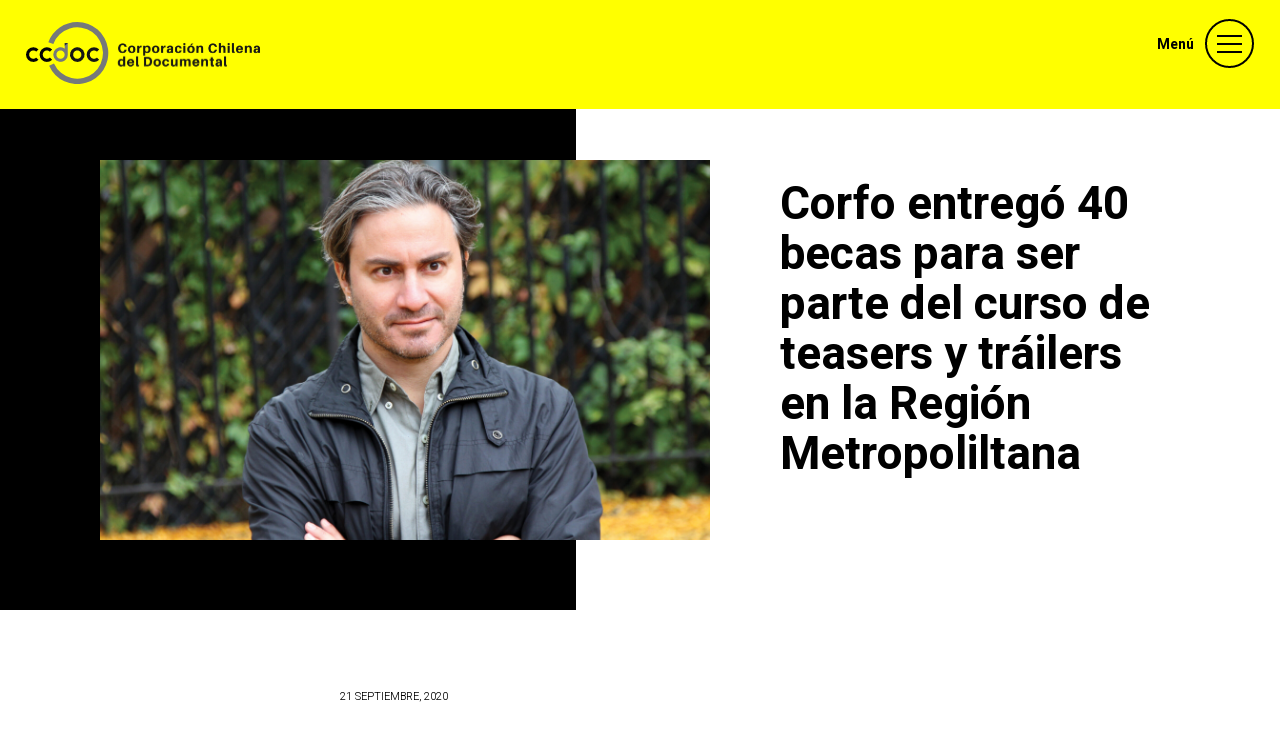

--- FILE ---
content_type: text/html; charset=UTF-8
request_url: https://ccdoc.cl/corfo-ofrece-40-becas-para-ser-parte-del-curso-de-teasers-y-trailers-en-la-region-metropolitana/
body_size: 13969
content:
<!DOCTYPE html>
<html lang="es">
<head> <script type="text/javascript">if(!gform){document.addEventListener("gform_main_scripts_loaded",function(){gform.scriptsLoaded=!0}),window.addEventListener("DOMContentLoaded",function(){gform.domLoaded=!0});var gform={domLoaded:!1,scriptsLoaded:!1,initializeOnLoaded:function(o){gform.domLoaded&&gform.scriptsLoaded?o():!gform.domLoaded&&gform.scriptsLoaded?window.addEventListener("DOMContentLoaded",o):document.addEventListener("gform_main_scripts_loaded",o)},hooks:{action:{},filter:{}},addAction:function(o,n,r,t){gform.addHook("action",o,n,r,t)},addFilter:function(o,n,r,t){gform.addHook("filter",o,n,r,t)},doAction:function(o){gform.doHook("action",o,arguments)},applyFilters:function(o){return gform.doHook("filter",o,arguments)},removeAction:function(o,n){gform.removeHook("action",o,n)},removeFilter:function(o,n,r){gform.removeHook("filter",o,n,r)},addHook:function(o,n,r,t,i){null==gform.hooks[o][n]&&(gform.hooks[o][n]=[]);var e=gform.hooks[o][n];null==i&&(i=n+"_"+e.length),null==t&&(t=10),gform.hooks[o][n].push({tag:i,callable:r,priority:t})},doHook:function(o,n,r){if(r=Array.prototype.slice.call(r,1),null!=gform.hooks[o][n]){var t,i=gform.hooks[o][n];i.sort(function(o,n){return o.priority-n.priority});for(var e=0;e<i.length;e++)"function"!=typeof(t=i[e].callable)&&(t=window[t]),"action"==o?t.apply(null,r):r[0]=t.apply(null,r)}if("filter"==o)return r[0]},removeHook:function(o,n,r,t){if(null!=gform.hooks[o][n])for(var i=gform.hooks[o][n],e=i.length-1;0<=e;e--)null!=t&&t!=i[e].tag||null!=r&&r!=i[e].priority||i.splice(e,1)}}}</script>
	<!-- extras -->
	<meta charset="UTF-8">
	<meta http-equiv="X-UA-Compatible" content="IE=edge,chrome=1">
	<meta name="keywords" content="ChileDoc, chile, documentales, festivales, cine, video, documental, santiago, chilenos, documentales chilenos, artistas" />
    <meta name="description" content="Corporación Chilena del Documental, dedicada a la promoción del documental chileno dentro y fuera del país." />
    <meta name="robots" content="index,follow,archive" />
    <link rel="profile" href="http://gmpg.org/xfn/11" />
    <link rel="shortcut icon" href="https://ccdoc.cl/web/wp-content/themes/ccdoc/images/favicon.ico" />
    <meta http-equiv="Cache-Control" content="no-cache, mustrevalidate"/>
	<meta http-equiv="Pragma" content="no-cache"/>
			<meta name="viewport" content="width=device-width, initial-scale=1, user-scalable=no"/>

	
	<title>CCDoc &raquo; Corfo entregó 40 becas para ser parte del curso de teasers y tráilers en la Región Metropoliltana</title>

	<!-- css -->
	<link rel="stylesheet" type="text/css" media="all" href="https://ccdoc.cl/web/wp-content/themes/ccdoc/style.css?ver=1769472933" />
	<link href="https://fonts.googleapis.com/css2?family=Heebo:wght@300;400;700;900&display=swap" rel="stylesheet">

	<!-- script -->
	<script src="https://code.jquery.com/jquery-2.2.0.min.js"></script>
	<script src="https://ccdoc.cl/web/wp-content/themes/ccdoc/js/menu.js"></script>
	<script src="https://ccdoc.cl/web/wp-content/themes/ccdoc/js/filtro.js"></script>
	<script src="https://ccdoc.cl/web/wp-content/themes/ccdoc/js/mobile.js"></script>


	<!-- Global site tag (gtag.js) - Google Analytics -->
	<script async src="https://www.googletagmanager.com/gtag/js?id=UA-61722870-40"></script>
	<script>
	  window.dataLayer = window.dataLayer || [];
	  function gtag(){dataLayer.push(arguments);}
	  gtag('js', new Date());

	  gtag('config', 'UA-61722870-40');
	</script>

	<!-- Google tag (gtag.js) -->
	<script async src="https://www.googletagmanager.com/gtag/js?id=G-DFL1SG6XPN"></script>
	<script>
	  window.dataLayer = window.dataLayer || [];
	  function gtag(){dataLayer.push(arguments);}
	  gtag('js', new Date());

	  gtag('config', 'G-DFL1SG6XPN');
	</script>

	<meta name='robots' content='max-image-preview:large' />
<link rel='dns-prefetch' href='//s.w.org' />
<link rel="alternate" type="application/rss+xml" title="CCDoc &raquo; Comentario Corfo entregó 40 becas para ser parte del curso de teasers y tráilers en la Región Metropoliltana del feed" href="https://ccdoc.cl/corfo-ofrece-40-becas-para-ser-parte-del-curso-de-teasers-y-trailers-en-la-region-metropolitana/feed/" />
<link rel='stylesheet' id='wp-block-library-css'  href='https://ccdoc.cl/web/wp-includes/css/dist/block-library/style.min.css?ver=5.7.2' type='text/css' media='all' />
<link rel="https://api.w.org/" href="https://ccdoc.cl/wp-json/" /><link rel="alternate" type="application/json" href="https://ccdoc.cl/wp-json/wp/v2/posts/25345" /><link rel="EditURI" type="application/rsd+xml" title="RSD" href="https://ccdoc.cl/web/xmlrpc.php?rsd" />
<link rel="wlwmanifest" type="application/wlwmanifest+xml" href="https://ccdoc.cl/web/wp-includes/wlwmanifest.xml" /> 
<meta name="generator" content="WordPress 5.7.2" />
<link rel="canonical" href="https://ccdoc.cl/corfo-ofrece-40-becas-para-ser-parte-del-curso-de-teasers-y-trailers-en-la-region-metropolitana/" />
<link rel='shortlink' href='https://ccdoc.cl/?p=25345' />
<link rel="alternate" type="application/json+oembed" href="https://ccdoc.cl/wp-json/oembed/1.0/embed?url=https%3A%2F%2Fccdoc.cl%2Fcorfo-ofrece-40-becas-para-ser-parte-del-curso-de-teasers-y-trailers-en-la-region-metropolitana%2F" />
<link rel="alternate" type="text/xml+oembed" href="https://ccdoc.cl/wp-json/oembed/1.0/embed?url=https%3A%2F%2Fccdoc.cl%2Fcorfo-ofrece-40-becas-para-ser-parte-del-curso-de-teasers-y-trailers-en-la-region-metropolitana%2F&#038;format=xml" />

</head>
<body class="post-template-default single single-post postid-25345 single-format-standard">
<!-- menu full -->
<div id="myNav" class="overlay">
	<div id="nav">
		<div id="logo">
			<a href="https://ccdoc.cl">
				<img src="https://ccdoc.cl/web/wp-content/themes/ccdoc/images/logo.svg">
			</a>
		</div>
		<div id="menu">
			<h3 class="close_menu"><a href="javascript:void(0)" onclick="closeNav()">Menú</a></h3>
		</div>
	</div>
	<div class="wrap">
		<ul class="nav_up">
			<li class="page_item page-item-96 current_page_parent"><a href="https://ccdoc.cl/noticias/">Noticias</a></li>
			<li><a href="http://www.chiledoc.cl" target="_blank">Chiledoc</a></li>
			<li><a href="http://www.miradoc.cl" target="_blank">Miradoc</a></li>
			<li><a href="https://www.chileconecta.cl" target="_blank">Conecta</a></li>
			<li class="page_item page-item-92"><a href="https://ccdoc.cl/documentos/">Documentos</a></li>
<li class="page_item page-item-94"><a href="https://ccdoc.cl/videos/">Videos</a></li>
		</ul>
		<ul class="nav_up">
			<li class="page_item page-item-80"><a href="https://ccdoc.cl/quienes-somos/">Quiénes Somos</a></li>
<li class="page_item page-item-84"><a href="https://ccdoc.cl/lineas-de-accion/">Líneas de acción</a></li>
<li class="page_item page-item-86"><a href="https://ccdoc.cl/nuestras-iniciativas/">Nuestras iniciativas</a></li>
<li class="page_item page-item-26083"><a href="https://ccdoc.cl/transparencia/">Transparencia</a></li>
		</ul>
		<div id="company_menu">
			<ul>
				<li><a href="https://www.instagram.com/chiledoc/" target="_blank"><img src="https://ccdoc.cl/web/wp-content/themes/ccdoc/images/instagram_menu.svg"></a></li>
				<li><a href="https://www.facebook.com/chiledoc" target="_blank"><img src="https://ccdoc.cl/web/wp-content/themes/ccdoc/images/facebook_menu.svg"></a></li>
				<li><a href="https://twitter.com/Chile_Doc" target="_blank"><img src="https://ccdoc.cl/web/wp-content/themes/ccdoc/images/twitter_menu.svg"></a></li>
				<li><a href="https://www.youtube.com/user/chiledoc" target="_blank"><img src="https://ccdoc.cl/web/wp-content/themes/ccdoc/images/youtube_menu.svg"></a></li>
			</ul>
		</div>
	</div>
</div>
<!-- /menu full -->


<div id="nav" class="fondo">
	<div id="logo">
		<a href="https://ccdoc.cl">
			<img src="https://ccdoc.cl/web/wp-content/themes/ccdoc/images/logo.svg">
		</a>
	</div>
	<div id="menu">
		<h3 class="open_menu"><a href="javascript:void(0)" onclick="openNav()">Menú</a></h3>
	</div>
</div>


<div id="header_single_invitado">
	<div class="wrap">
		<div id="single_invitado_image" style="background-image:url(https://ccdoc.cl/web/wp-content/uploads/2020/09/JeremyWorkman_b-scaled.jpg);">
			<!-- <h3>21 septiembre, 2020</h3> -->
		</div>

		<div id="single_invitado_data_header">
			<h1>Corfo entregó 40 becas para ser parte del curso de teasers y tráilers en la Región Metropoliltana</h1>
		</div>
	</div>
</div>

<div id="single_invitados">
<div class="wrap">

  <div id="data_single_invitados">
    		<h4>21 septiembre, 2020</h4>	
    <p><strong>-La capacitación tuvo una duración de 10 meses y será financiada en su 90% por el programa de Becas Capital Humano de Corfo. Las y los postulantes seleccionados solo debieron costear la matrícula de inscripción.</strong></p>
<p><strong>-El reconocido director y montajista estadounidense Jeremy Workman fue uno de los tutores principales del programa.</strong></p>
<p>El programa <strong>Desarrollo de teasers y tráiler para la industria audiovisual</strong> va dirigido a montajistas, productores/as y directores/as chilenos/as y tiene como objetivo mejorar la competitividad y reducir las brechas de comercialización del sector audiovisual. Para ello, ha seleccionado a las y los mejores especialistas en las áreas de montaje, guión, sonido, derechos de autor, audiencias, comunicaciones y marketing digital.</p>
<p>Uno de los tutores es <strong>Jeremy Workman  </strong>cofundador y director creativo de Wheelhouse Creative, una empresa boutique de marketing para películas con sede en Nueva York. Es montajista, director y su trabajo incluye la realización de más de 200 tráilers entre los cuales es posible encontrar películas ganadoras de los premios Oscar, Emmy y otras nominadas a los premios de La Academia.</p>
<p>Al programa también se suma <strong> María Teresa Viera Gallo</strong>, emblemática montajista nacional que destaca por su trabajo en documentales como <em>La ciudad de los fotógrafos; Allende mi abuelo Allende</em> (Mejor documental Cannes 2015); <em>Lemebel</em> (ganador Teddy Award Berlinale 2019) y <em>Haydee y el pez volador</em></p>
<p><em> </em>Otra tutora es la montajista <strong>Carolina Siraqyan</strong>, quien se ha desarrollado en el área de publicidad desde 1989 junto a directores como Jonathan Knuckey y Nicolás Stein (Alaska Films), Marialy Rivas y Pablo Larraín (Fábula Producciones), Sergio Pineda (Triciclo Films) entre otros. Su último montaje fue para <em>El agente topo</em> (Selección Oficial Sundance 2020), el reciente estreno de Maite Alberdi.</p>
<p>&nbsp;</p>
<p>La iniciativa es organizada por la <strong>Corporación Chilena del Documental CCDoc</strong> y <strong>Corfo RM</strong> financiada por <strong>Corfo RM.</strong></p>
      </div>

</div>
</div>

<div id="footer">

  <div id="chiledoc_footer">
    <a href="https://ccdoc.cl">
      <img src="https://ccdoc.cl/web/wp-content/themes/ccdoc/images/logo_footer.svg">
    </a>
    <div id="chiledoc_data">
          </div>
  </div>

  <div id="data_social">
    <ul>
      <li><a href="https://www.instagram.com/ccdocumental/" target="_blank"><img src="https://ccdoc.cl/web/wp-content/themes/ccdoc/images/instagram_footer.svg"></a></li>
      <li><a href="https://www.facebook.com/CCdocumental" target="_blank"><img src="https://ccdoc.cl/web/wp-content/themes/ccdoc/images/facebook_footer.svg"></a></li>
      <li><a href="https://www.twitter.com/CCDocumental" target="_blank"><img src="https://ccdoc.cl/web/wp-content/themes/ccdoc/images/twitter_footer.svg"></a></li>
      <li><a href="https://www.youtube.com/CCDocumental" target="_blank"><img src="https://ccdoc.cl/web/wp-content/themes/ccdoc/images/youtube_footer.svg"></a></li>
    </ul>
  </div>

</div>

<script src="https://ccdoc.cl/web/wp-content/themes/ccdoc/js/slider.js"></script>
<script>
$(document).ready(function () {
  $('#slider_home .slider_home').slick({
    slidesToShow: 4,
    slidesToScroll: 1,
    draggable: false,
    nextArrow: '.next',
    prevArrow: '.previous',
    centerPadding: '20px',
    responsive: [
      {
        breakpoint: 767,
        settings: {
        slidesToShow: 1,
        slidesToScroll: 1,
        variableWidth: true,
        centerPadding: '25px',
        }
      }
    ]
    });
    $('#header_home .slider_header').slick({
      slidesToShow: 1,
      slidesToScroll: 1,
      draggable: false,
      dots: false,
      arrows : false,
      autoplay: true,
      autoplaySpeed: 2000,
      responsive: [
        {
          breakpoint: 767,
          settings: {
          variableWidth: true,
          }
        }
      ]
      });
    $('#somos_home .slider_somos').slick({
      slidesToShow: 1,
      slidesToScroll: 1,
      draggable: false,
      dots: true,
      arrows : false,
      autoplay: true,
      autoplaySpeed: 2000,
      responsive: [
        {
          breakpoint: 767,
          settings: {
          slidesToShow: 1,
          slidesToScroll: 1,
          variableWidth: true,
          centerPadding: '25px',
          }
        }
      ]
      });
  });
</script>

<script>
function openNav() {
    document.getElementById("myNav").style.height = "100%";
}

function closeNav() {
    document.getElementById("myNav").style.height = "0%";
}
</script>

<script>function loadScript(a){var b=document.getElementsByTagName("head")[0],c=document.createElement("script");c.type="text/javascript",c.src="https://tracker.metricool.com/app/resources/be.js",c.onreadystatechange=a,c.onload=a,b.appendChild(c)}loadScript(function(){beTracker.t({hash:'cbf94258a706fa43e7b5b4548ed6ea26'})})</script><script type='text/javascript' src='https://ccdoc.cl/web/wp-includes/js/wp-embed.min.js?ver=5.7.2' id='wp-embed-js'></script>

</body>
</html>


--- FILE ---
content_type: text/css
request_url: https://ccdoc.cl/web/wp-content/themes/ccdoc/style.css?ver=1769472933
body_size: 42414
content:
/*
Theme Name: ccdoc
Theme URI: http://ccdoc.cl/
Description: Tema para Ccdoc
Version: 1
Author: 2litros > design technologies
Author URI: http://www.2litros.cl/
*/

@import "reset.css";

html, body {
  margin:0;
	padding:0;
	height:100%;
	background-color: #fff;
	color: #000;
	font: 14px/150% 'Heebo', sans-serif;;
}

body {
	-webkit-font-smoothing: subpixel-antialiased;
	-webkit-text-size-adjust: none;
	color: #000;
	background-color: #fff;
	font: 16px/150% 'Heebo', sans-serif;;
}

p {
	margin-top: 0;
	margin-bottom: 20px;
	text-align: left;
	color: #000;
  font-size: 16px;
}

h1,h2,h3,h4,h5 {
	color: #000;
	line-height: 120%;
	font-weight: 300;
	font-style: normal;
}

a {
	text-decoration: none;
  color: #000;
}

input {
  -webkit-appearance: none;
}

/* ------ cajas ------ */
.wrap {
  width: 1080px;
  margin: auto;
}
.page-template #nav, .fondo, .single #nav, .category #nav, .blog #nav {
  background-color: #FFFF00;
}
.page-template #myNav #nav, .home #myNav .fondo, .single #myNav #nav, .category #myNav #nav {
  background-color: #FFFF00;
}
#nav {
  float: left;
  width: 100%;
  padding: 18px 0;
  position: fixed;
  top: 0;
  z-index: 299;
  min-width: 1162px
}
#myNav #nav {
  float: left;
  width: 100%;
  padding-top: 18px;
  position: relative;
  top: 0;
  float: left;
}
#nav h3 {
  font-size: 14px;
  font-weight: bold;
  line-height: 100%;
}
#nav h3 a {
  color: #000;
  padding: 20px 60px 16px 0;
  display: inline-block;
}
#nav h3.open_menu {
  background-image: url(images/menu-open.svg);
  background-position: center right;
  background-repeat: no-repeat;
}
#nav h3.close_menu {
  background-image: url(images/menu-close.svg);
  background-position: center right;
  background-repeat: no-repeat;
}
#logo {
  margin-left: 2%;
  float: left;
  margin-top: 4px;
}
#myNav .wrap {
  margin-top: 180px;
  width: 700px;
}
#menu {
  margin-right: 2%;
  float: right;
}
#myNav ul {
  float: left;
}
#myNav ul.nav_up {
  float: left;
  width: 350px;
}
#myNav ul.children {
  margin-top: 28px;
  padding-left: 28px;
}
#myNav ul.children li a {
  font-size: 24px;
  margin-bottom: 28px;
}
#myNav ul li {
  text-align: left;
  margin-bottom: 30px;
}
#myNav ul li.cat-item a {
  font-size: 24px;
}
#myNav ul li.cat-item {
  margin-bottom: 10px;
  margin-left: 25px;
}
#myNav ul li a {
  font-size: 35px;
  font-weight: bold;
  color: #000;
}
#company_menu {
  width: 100%;
  float: left;
  margin-top: 20px;
  padding-top: 20px;
  border-top: 1px solid #000;
}
#company_menu ul {
}
#company_menu ul li {
  display: inline;
}
#company_menu ul li a {
  margin-right: 16px;
  font-size: 20px;
}
#company_menu ul li.social_menu a {
  margin-right: 10px;
}
#company_menu ul li.social_menu img {
  width: auto;
  height: 26px;
  vertical-align: middle;
}
#header_home {
  background-color: #363636;
  width: 100%;
  float: left;
  height: 760px;
  position: relative;
  min-width: 100%;
  margin-top: 106px;
}
#header_home .slider_header {
  width: 100%;
  float: left;
  height: 760px;
}
#header_home .img_slide {
  width: 100%;
  float: left;
  height: 760px;
  background-position: center;
  background-size: cover;
}
.vimeo-wrapper {
  position: absolute;
  top: 0;
  left: 0;
  width: 100%;
  height: 760px;
  pointer-events: none;
  overflow: hidden;
}
.vimeo-wrapper iframe {
  width: 100vw;
  height: 56.25vw;
  min-height: 760px;
  min-width: 177.77vh;
  position: absolute;
  top: 50%;
  left: 50%;
  transform: translate(-50%, -50%);
}
.sombra_header {
  position: absolute;
  width: 100%;
  height: 760px;
  background-color: rgba(0,0,0, 0.4);
}
#header_home h1 {
  text-align: center;
  font-weight: bold;
  font-size: 80px;
  line-height: 100%;
  color: #fff;
  margin-top: 290px;
}
#header_home h2 {
  text-align: center;
  font-weight: bold;
  font-size: 26px;
  margin-bottom: 26px;
}
#header_home h3 {
  text-align: center;
  font-size: 26px;
}
.overlay {
  width: 100%;
  position: fixed;
  z-index: 300;
  top: 0;
  left: 0;
  overflow-y: hidden;
  transition: 0.4s;
	background-color: #FFFF00;
	height: 0;
}
/* ------ home ------ */
#content_home {
  width: 100%;
  float: left;
  margin-top: 150px;
}
#slider_home {
  width: 100%;
  float: left;
  margin-bottom: 80px;
}
#slide_margin {
  float: left;
  width: 100%;
  margin-top: -46px;
  margin-bottom: 80px;
}
#slider_home h1, #peliculas_home h1, #videos_home h1, #somos_home h1 {
  font-size: 120px;
  color: #aaaaaa;
  font-weight: bold;
  margin-left: 17px;
}
#slider_home h1.peliculas {
  color: #000
}
#slider_home .slider_home div {
  float: left;
  background-size: cover;
  background-repeat: no-repeat;
  background-position: center center;
  /* background-blend-mode: saturation; */
  margin: 0 5px 0 5px;
}
#slider_home .sombra_h {
  width: 250px;
  height: 400px;
  margin: 0 !important;
  background: linear-gradient(0deg, rgba(0,0,0,0.2) 30%, rgba(255,255,255,0) 80%);
  position: relative;
}
#slider_home {
  width: 100%;
  float: left;
  margin-bottom: 80px;
}
#slider_home .slick-list {
  width: 100% !important;
}
#slider_home .data_slider_h {
  position: absolute;
  bottom: 0;
  margin: 0 !important;
  padding: 0 20px;
  width: 210px !important;
}
#slider_home h2, #peliculas_home .invitados_p h2, #invitados_page .invitados_p h2 {
  font-size: 19px;
  color: #fff;
  font-weight: bold;
  line-height: 110%;
  margin-bottom: 14px;
  text-align: left
}
#slider_home h3 {
  color: #FAF700;
  text-transform: uppercase;
  font-size: 14px;
  font-weight: bold;
  margin-bottom: 10px;
}
#slider_home h4 {
  color: #fff;
  font-size: 16px;
  margin-bottom: 26px;
}
#slider_home h5 {
  background-color: #FAF700;
  font-size: 11px;
  text-transform: uppercase;
  padding: 4px 10px 4px 10px;
  font-weight: bold;
}
#empresas_home .invitados_p h2, #peliculas_home .invitados_p h2 {
  font-size: 26px;
  color: #fff;
  font-weight: bold;
  line-height: 110%;
  margin-bottom: 14px;
}
#peliculas_home .invitados_p h2 {
  font-size: 21px
}
#slider_home h3 {
  color: #FAF700;
  text-transform: uppercase;
  font-size: 14px;
  font-weight: bold;
  margin-bottom: 10px;
}
#slider_home h4 {
  color: #fff;
  font-size: 16px;
  margin-bottom: 26px;
}
#peliculas_home, #empresas_home, #videos_home, #somos_home {
  float: left;
  width: 100%;
  margin-bottom: 120px;
}
#iniciativas {
  width: 100%;
  float: left;
}
.iniciativas {
  float: left;
  width: 100%;
  margin-bottom: 80px;
}
.iniciativas h2 {
  font-size: 130px;
  color: #aaa;
  font-weight: bold;
}
.ini_imagen {
  position: relative;
  display: block;
  width: 490px;
  height: 632px;
  float: left;
  margin-top: -60px;
  background-size: cover;
  background-position: center;
}
.ini_data {
  width: 550px;
  float: right;
  margin-top: -10px
}
.ini_data p {
  font-size: 18px;
  line-height: 150%;
}
.ini_data img {
  margin-bottom: 16px;
}
.ini_data p a {
  font-weight: bold;
}
#somos_home h1 {
  color: #aaaaaa;
  margin-left: 0;
}
#somos_home .slider_somos {
  width: 100%;
  float: left;
  margin-top: -52px;
}
#somos_home .slider_somos div {
  width: 100%;
  background-size: cover;
}
#somos_home .sombra_h {
  width: 100%;
  height: 630px;
  margin: 0 !important;
  background: linear-gradient(0deg, rgba(0,0,0,0.6) 30%, rgba(255,255,255,0) 80%);
  position: relative;
}
#somos_home .slick-list {
  width: 100% !important;
}
#somos_home .data_slider_h {
  position: absolute;
  bottom: 0;
  margin: 0 !important;
  padding: 0 40px;
  width: 1000px !important;
}
#somos_home h2 {
  color: #fff;
  font-size: 55px;
  font-weight: bold;
  margin-bottom: 40px;
  padding-bottom: 20px;
  border-bottom: none;
  background: linear-gradient(#FFFF00,#FFFF00) bottom /* left or right or else */ no-repeat;
  background-size: 20% 10px;
  background-position: bottom left;
}
#peliculas_home h1 {
  color: #aaaaaa;
  margin-left: 0;
}
#empresas_home h1 {
  color: #aaaaaa;
  margin-left: 0;
}
#videos_home h1 {
  color: #aaaaaa;
  margin-left: 0;
}
#video_frame {
  width: 100%;
  float: left;
}
#video_frame iframe {
  width: 100%;
  height: 608px;
}
#pelis_posts {
  float: left;
  margin-top: -46px;
  width: 100%;
  position: relative;
}

#numeros_h {
  float: left;
  width: 100%;
}
.fullscreen-bg_video {
  width: 100%;
  height: 100%;
  object-fit: cover;
}
#numeros_h .sombra {
  width: 100%;
  float: left;
  background-color: rgba(0,0,0,0.75);
  position: relative;
  min-width: 100%;
  margin: 0;
  padding: 0;
  height: 500px;
}
#numeros_h .video_over {
  position: absolute;
  top: 0;
  left: 0;
  width: 100%;
  height: 500px;
}
#numeros_h .video_over ul {
  text-align: center;
  display: inline-block;
  width: 100%;
  float: left;
  margin-top: 130px;
}
#numeros_h .video_over ul li {
  text-align: center;
  display: inline-block;
  margin: 0 30px;
  padding-top: 100px;
  background-position: top center;
  background-repeat: no-repeat;
}
#numeros_h .video_over ul li#paises_icon {
  background-image: url(images/flag.svg);
}
#numeros_h .video_over ul li#invitados_icon {
  background-image: url(images/guest.svg);
}
#numeros_h .video_over ul li#proyectos_icon {
  background-image: url(images/film.svg);
}
#numeros_h .video_over ul li h3 {
  color: #fff;
  font-size: 45px;
  margin-bottom: 8px;
}
#numeros_h .video_over ul li p {
  color: #fff;
  font-size: 27px;
  font-weight: bold;
}
#contacto {
  width: 100%;
  float: left;
  margin-top: 80px;
}
#contacto h2 {
  font-weight: bold;
  margin-bottom: 54px;
}
#contacto h4 {
  font-size: 30px;
  font-weight: bold;
}
#contacto h4.down {
  margin-bottom: 20px;
  text-align: center;
}
#contacto h4 a {
  color: #181818
}
.contacts {
  width: 46%;
  float: left;
}
.contacts.right {
  float: right;
}
#gform_1 {
	width: 100%;
	float: left;
}
#form_contacto {
	width: 45%;
	float: left;
  margin: 0 27.5%;
  margin-top: 30px;
}
#gform_1 label, #gform_1 label  {
	display: none;
	visibility: hidden;
}
#gform_1 .ginput_container_text, #gform_1 .ginput_container_text  {
	margin: 0;
}
#gform_1 .gfield_label, #gform_1 .gfield_label {
	display: none;
	visibility: hidden;
}
#gform_1 .button, #mc_embed_signup_scroll .button {
	font-size: 14px;
	padding: 12px 0;
	margin-top: 10px;
	text-align: center;
	width: 47%;
	background-color: #fff;
	border-style: none;
	line-height: 100%;
  position: relative;
  top: 50%;
  text-transform: uppercase;
  color: #000;
  border: 1px solid #707070;
}
#mc_embed_signup_scroll .button {
  background-color: #222222;
  color: #fff;
  width: 21%;
  margin-top: 16px;
  padding: 18px 0;
}
#form_home .gform_wrapper {
    margin: 0;
}
.gform_wrapper ul.gform_fields li.gfield {
  padding: 0;
}
#gform_1 input {
	width: 100%;
	padding: 2%;
	border: 1px solid #b7b7b7;
  font-size: 16px;
}
.mc-field-group input {
	width: 21%;
	padding: 1.5%;
  margin-right: 20px;
	border: 1px solid #b7b7b7;
  font-size: 16px;
  float: left;
}
#gform_1 textarea, .mc-field-group textarea {
  width: 100%;
	padding: 2%;
	border: 1px solid #b7b7b7;
	margin-bottom: 0;
	height: 90px;
  font-size: 16px;
}
.mc-field-group input {
  margin-top: 16px;
  font-size: 16px;
}
#gform_1 .top_label  {
	padding-top: 0;
	padding-bottom: 0;
  margin-top: 0px;
}
.gform_confirmation_message {
	font-size: 16px;
	width: 100%;
	margin-top: 20px;
	float: left;
  margin-bottom: 20px;
}
/* ------ invitados ------ */
#invitados_titutlo {
  width: 100%;
  margin-bottom: 80px;
}
#header_single_invitado {
  width: 100%;
  float: left;
  padding-top: 160px;
  background: -webkit-linear-gradient(90deg, #000 45%, #fff 45%);
  background: -o-linear-gradient(90deg, #000 45%, #fff 45%);
  background: -moz-linear-gradient(90deg, #000 45%, #fff 45%);
  background: linear-gradient(90deg, #000 45%, #fff 45%);
  min-width: 1080px;
  padding-bottom: 70px;
}
#header_single_invitado.peliculas {
  background: -webkit-linear-gradient(90deg, #00FFFF 45%, #fff 45%);
  background: -o-linear-gradient(90deg, #00FFFF 45%, #fff 45%);
  background: -moz-linear-gradient(90deg, #00FFFF 45%, #fff 45%);
  background: linear-gradient(90deg, #00FFFF 45%, #fff 45%);
}
#header_single_invitado.empresas {
  background: -webkit-linear-gradient(90deg, #FF0000 45%, #fff 45%);
  background: -o-linear-gradient(90deg, #FF0000 45%, #fff 45%);
  background: -moz-linear-gradient(90deg, #FF0000 45%, #fff 45%);
  background: linear-gradient(90deg, #FF0000 45%, #fff 45%);
}
#invitados_page,#actividades_page {
  width: 100%;
  float: left;
  margin-top: 200px;
}
#single_invitados {
  width: 100%;
  float: left;
  margin-top: 40px;
}
#invitados_page h1, #actividades_page h1 {
  color: #363636;
  font-weight: bold;
  line-height: 100%;
  text-align: center;
  font-size: calc(100px + (140 - 80) * ((100vw - 1200px) / (1600 - 300)));
}
#invitados_page h1.donde {
  color: #363636
}
#invitados_page h1.video {
  color: #363636
}
#invitados_page h1.peliculas {
  color: #363636
}
#filtro_invitados.peliculas {
  background-color: #00FFFF;
}
#invitados_page h1.empresas {
  color: #FF0000
}
#filtro_invitados.empresas {
  background-color: #FF0000;
}
#filtro_invitados.empresas p {
  font-size: 18px;
  text-align: center;
  color: #fff;
}
#filtro_invitados.empresas h3 {
  color: #fff;
}
body.category-15 #invitados_page h1 {
  font-size: 100px;
}
#filtro_invitados {
  width: 100%;
  float: left;
  padding: 38px 0 28px 0;
  margin-bottom: 20px;
  margin-top: -28px;
}
#filtro_invitados p {
  text-align: center;
  font-size: 18px;
  line-height: 140%;
}
#filtro_invitados ul {
  float: left;
  display: inline;
  margin-left: 10px
}
#filtro_invitados h3 {
  margin-bottom: 10px;
  font-weight: bold;
  margin-top: 10px;
}
#filtro_invitados .btn {
  border: none;
  outline: none;
  padding: 5px 16px;
  background-color: #363636;
  cursor: pointer;
  color: #fff;
  text-transform: uppercase;
  font-size: 11px;
  font-weight: bold;
  margin-bottom: 4px;
  margin-right: 2px;
  margin-left: 0px
}
#filtro_invitados .btn:hover {
  background-color: #000;
}
#filtro_invitados .btn.active {
  background-color: #000;
}
#peliculas_home .invitados_p, #empresas_home .invitados_p, #invitados_page .invitados_p {
  float: left;
  width: 250px;
  background-size: cover;
  background-repeat: no-repeat;
  background-position: center center;
  margin: 0 10px 20px 10px;
}
#peliculas_home #pelis_posts.iniciativas{
  width: 90%;
  margin-left: 10%;
}
#invitados_page .invitados_p {
  display: none;
}
#invitados_page .show {
  display: block;
}
#peliculas_home .invitados_p .sombra_h, #empresas_home .invitados_p .sombra_h, #invitados_page .invitados_p .sombra_h {
  float: left;
  width: 250px;
  height: 400px;
  margin: 0 !important;
  background: linear-gradient(0deg, rgba(0,0,0,0.3) 30%, rgba(255,255,255,0) 80%);
  position: relative;
}
#peliculas_home .invitados_p .sombra_h.logos {
  text-align: center;
}
#peliculas_home .invitados_p .sombra_h.logos img.logo {
  margin-top: 160px;
  text-align: center;
}
#peliculas_home .invitados_p .data_slider_h, #empresas_home .invitados_p .data_slider_h, #invitados_page .invitados_p .data_slider_h {
  position: absolute;
  bottom: 0;
  margin: 0 !important;
  padding: 0 20px;
  width: 210px !important;
}
#peliculas_home .invitados_p h3, #empresas_home .invitados_p h3,  #invitados_page .invitados_p h3 {
  color: #FAF700;
  text-transform: uppercase;
  font-size: 14px;
  font-weight: bold;
  margin-bottom: 10px;
}
#peliculas_home .invitados_p h4, #empresas_home .invitados_p h4, #invitados_page .invitados_p h4 {
  color: #fff;
  font-size: 16px;
  margin-bottom: 26px;
}
#peliculas_home .invitados_p h5, #empresas_home .invitados_p h5, #invitados_page .invitados_p h5 {
  font-size: 11px;
  text-transform: uppercase;
  padding: 4px 10px 4px 10px;
  line-height: 100%;
  font-weight: bold;
}
#peliculas_home .invitados_p h5, .page-id-110 .invitados_p h5, #slider_home h5.peliculas {
    background-color: #00FFFF
}
#empresas_home .invitados_p h5, .page-id-112 .invitados_p h5, #slider_home h5.empresas {
    background-color: #FF0000;
    color: #fff;
}
#single_invitados #slider_home h1 {
  text-align: center;
  font-weight: bold;
  margin-bottom: 50px;
  font-size: 48px;
}
#data_single_invitados {
  width: 600px;
  float: left;
  margin: 40px 240px 80px 240px;
}
#data_single_invitados h4 {
  text-transform: uppercase;
  font-size: 11px;
  margin-bottom: 30px;
}
#data_single_invitados p {
  font-size: 18px;
  line-height: 180%;
}
#data_single_invitados small {
  font-size: 14px;
  font-weight: bold;
}
#data_single_invitados a {
  color: #0000FF;
  font-weight: bold;
}
#data_single_invitados img {
  width: 100%;
  height: auto;
}
#single_invitado_image {
  float: left;
  width: 610px;
  height: 380px;
  background-color: #fff;
  background-position: center center;
  background-size: cover;
  background-repeat: no-repeat;
  position: relative;
}
#single_invitado_image h3 {
  position: absolute;
  right: -40px;
  font-size: 11px;
  text-transform: uppercase;
  padding: 4px 10px 4px 10px;
  width: 222px;
  top: 58px;
  font-weight: bold;
}
#single_invitado_image h3.peliculas {
  background-color: #00FFFF;
}
#single_invitado_image h3.empresas {
  background-color: #FF0000;
  color: #fff;
}
.empresas > .sep:last-child {
  display: none;
}
#single_invitado_image h3::after{
 content:"-"
 color:yellow;
}
#single_invitado_data_header {
  float: right;
  width: 400px;
}
#single_invitado_data_header h1 {
  font-size: 46px;
  font-weight: bold;
  line-height: 110%;
  margin-top: 20px;
  margin-bottom: 20px;
}
#single_invitado_data_header h2 {
  font-weight: bold;
  font-size: 22px;
  margin-bottom: 20px;
}
#single_invitado_data_header p {
  font-size: 18px;
  margin-bottom: 16px;
  font-weight: 300;
  font-style: normal;
}
#single_invitado_data_header p.mail a {
  font-size: 18px;
  font-weight: normal;
  color: #303030
}
#single_invitado_data_header h2.casa_prod {
  margin-bottom: 4px;
}
#single_invitado_data_header h3 a {
  color: #303030;
}
#single_invitado_data_header h3 {
  font-size: 18px;
  margin-bottom: 16px;
}
#data_single_invitados ul#ficha_tecnica_p {
  width: 100%;
  float: left;
  margin-bottom: 40px;
}
#data_single_invitados ul#ficha_tecnica_p li {
  float: left;
  margin-right: 40px;
}
#data_single_invitados ul#ficha_tecnica_p li p {
  margin-bottom: 0px;
}
#data_single_invitados ul#ficha_tecnica_p li h3 {
  font-weight: bold;
  font-size: 30px;
}
#data_single_invitados #sinopsis, #data_single_invitados #director, #data_single_invitados #productor {
  float: left;
  margin-bottom: 40px;
  width: 100%;
}
#data_single_invitados h3.peliculas, #data_single_invitados h3.empresas {
  font-size: 22px;
  font-weight: bold;
  margin-bottom: 30px;
  height:16px;;
}
#data_single_invitados h3.peliculas span, #data_single_invitados h3.empresas span {
  background: #fff;
  padding:10px 15px 10px 0;
  position:relative;
  top:-6px;
  left: 0px
}
#data_single_invitados h3.empresas {
    background-color: #FF0000;
}
#data_single_invitados h3.peliculas {
    background-color: #00FFFF;
}
#sinopsis ul.equipo {
  float: left;
  width: 100%;
}
#sinopsis ul.equipo li {
  float: left;
  margin-bottom: 20px;
}
#sinopsis ul.equipo li .image_q {
  float: left;
  width: 160px;
  height: 160px;
  margin-right: 20px;
  background-size: cover;
  border-radius: 80px;
}
#sinopsis ul.equipo li .data_q {
  float: left;
  padding-top: 16px;
}
#sinopsis ul.equipo li .data_q p {
  display: block;
  position:relative;
  padding-top: 10px;
  margin-top: 12px;
}
#sinopsis ul.equipo li .data_q p:before{
  content:"";
  width:91px;
  height:10px;
  left:0;
  top:0;
  position:absolute;
}
#sinopsis ul.equipo li .data_q p.peliculas:before {
  background-color: #00FFFF;
}
#sinopsis ul.equipo li .data_q p.empresas {
  margin-bottom: 0;
}
#sinopsis ul.equipo li .data_q p.empresas:before {
  background-color: #FF0000;
}
#sinopsis ul.equipo li .data_q h5 {
  font-size: 18px;
  line-height: 100%;
}
#sinopsis ul.equipo li .data_q h5 a {
  color: #303030;
  font-weight: normal;
}
#sinopsis ul.equipo li .bajada_equipo {
  float: left;
  width: 100%;
  margin-top: 20px;
}
#sinopsis ul.equipo li h4 {
  font-size: 32px;
  text-transform: none;
  font-weight: bold;
  margin-bottom: 0;
  line-height: 100%;
}
#sinopsis ul.equipo li h4.peliculas {
  color: #00FFFF;
}
#sinopsis ul.equipo li h4.empresas {
  color: #FF0000;
}
/* ------ actividades ------ */
#actividades_page h2 {
  text-align: center;
  font-size: 60px;
  font-weight: bold;
  margin-bottom: 60px;
}
#paneles, #acreditados, #exposiciones {
  width: 100%;
  float: left;
  margin-bottom: 80px;
}
#exposiciones .slick-controls {
  display: none;
}
.paneles {
  width: 500px;
  height: 370px;
  float: left;
  margin-bottom: 40px;
  background-size: cover;
  background-position: center center;
  margin-right: 20px;
  margin-left: 20px;
}
#paneles.ediciones .paneles, #paneles.ediciones .paneles .sombra_panel {
  width: 320px;
}
#paneles.ediciones .paneles .data_panel {
  padding: 0 50px;
  width: 220px !important;
}
.paneles .sombra_panel {
  float: left;
  width: 500px;
  height: 370px;
  margin: 0 !important;
  background: linear-gradient(0deg, rgba(0,0,0,0.3) 30%, rgba(255,255,255,0) 80%);
  position: relative;
}
.paneles .data_panel {
  position: absolute;
  bottom: 0;
  margin: 0 !important;
  padding: 0 50px;
  width: 400px !important;
}
.paneles .data_panel h3 {
  color: #fff;
  font-size: 32px;
  font-weight: bold;
  line-height: 110%;
  padding-bottom: 20px;
  border-bottom:none;
  background:linear-gradient(#0000FF,#0000FF) bottom /* left or right or else */ no-repeat;
  background-size:30% 10px;
  background-position: bottom left;
}
.paneles .data_panel h4 {
  font-size: 16px;
  margin-bottom: 10px;
  color: #fff;
}
.programas {
  margin-top: 80px;
}
#date_act {
  background-color: #FAF700;
  padding: 16px;
  float: left;
  margin-right: 30px;
  margin-bottom: 20px;
}
#date_act h3 {
  font-size: 45px;
  font-weight: bold;
  margin-bottom: 2px;
  text-align: center;
  line-height: 100%;
  width: 62px;
}
#date_act h4 {
  font-size: 17px;
  font-weight: bold;
  text-transform: uppercase;
  text-align: center;
}
#lugar_act {
  float: left;
}
#single_invitado_data_header #lugar_act p {
  font-size: 18px;
  font-weight: normal;
  margin-top: 8px;
  margin-bottom: 12px;
  line-height: 120%
}
#single_invitado_data_header #lugar_act p strong {
  font-size: 18px;
  font-weight: bold;
}
#slider_ex {
  width: 100%;
  float: left;
}
.slider_ex {
  width: 100%;
  float: left;
}
.imagen_ex {
  width: 610px;
  height: 380px;
  float: left;
  margin-left: 40px;
  position: relative;
  background-size: cover;
  background-position: center center;
}
.imagen_ex #date_act {
  position: absolute;
  bottom: 20px;
  right: 20px;
  margin-right: 0px;
}
.data_ex {
  width: 300px;
  padding: 60px 40px 40px 270px;
  height: 280px;
  float: right;
  background-color: #222222;
  margin-top: -320px;
  margin-right: 50px;
}
.data_ex h3 {
  font-size: 34px;
  color: #fff;
  font-weight: bold;
  margin-bottom: 30px;
}
.data_ex p {
  font-size: 18px;
  color: #fff;
  line-height: 120%;
  margin-top: 8px;
  margin-bottom: 12px;
}
.data_ex p strong {
  font-weight: bold;
}
.data_ex p.botton {
  margin-top: 10px;
  text-align: center;
  float: left;
  border-style: none;
  line-height: 100%;
  -webkit-appearance: none;
  border: 1px solid #fff;
  margin-top: 20px;
  font-size: 16px;
  display: grid;
}
.data_ex a {
  color: #fff;
    padding: 12px 26px;
}
/* ------ partners ------ */
.partners {
  width: 100%;
  float: left;
  margin-bottom: 80px;
}
#actividades_page .partners h2, #contacto h2 {
  text-align: left;
  font-size: 48px;
  height: 20px;
  background-color: #363636;
}
#actividades_page .partners h2 span, #contacto h2 span {
  background: #fff;
  padding: 10px 15px 10px 0;
  position: relative;
  top: -19px;
  left: 0px;
}
#actividades_page .partners h2 {
  color: #aaa;
  background-color: #aaa;
}
.partners ul {
  width: 100%;
  float: left;
}
.partners ul.quienes {
  width: 100%;
  float: left;
}
.partners ul li {
  width: 230px;
  float: left;
  height: 158px;
  margin: 0 20px 40px 20px;
  background-size: cover;
  background-position: center center;
}
.partners ul.quienes li {
  width: 500px;
  float: left;
  margin: 0 40px 40px 0;
  height: 160px;
}
.partners ul.quienes li.documentos {
  height: 200px;
}
.partners ul.quienes li.transparencia {
  width: 100%;
  margin: 0 0 10px 0;
  height: auto;
}
.partners ul.quienes li.transparencia p {
  text-align: left;
  margin-bottom: 0;
}
.partners ul.quienes li.transparencia p a {
  text-decoration: underline;
  font-weight: bold;
}
.quienes_txt {
  width: 60%;
  margin: 0 20%;
}
.quienes_txt p {
  font-size: 18px;
  line-height: 200%;
}
.partners ul.quienes li.data_q_large {
  width: 320px;
  float: left;
  margin: 0 40px 40px 0;
  height: 100px;
}
.partners ul.quienes.plogos li.data_q_large {
  width: 176px;
  float: left;
  margin: 0 40px 20px 0;
  height: 170px;
  background-size: 100% auto;
  background-position: center;
  background-repeat: no-repeat;
}
.partners ul.quienes li .image_q {
  width: 160px;
  height: 160px;
  background-size: cover;
  background-position: center center;
  margin-right: 20px;
  float: left;
  border-radius: 80px;
}
.partners ul.quienes li .data_q {
  float: left;
  width: 280px;
}
.partners ul.quienes li .data_q.grande {
  width: 100%;
}
.partners ul.quienes li .data_q.grande a {
  text-decoration: underline;
}
.partners ul.quienes li .data_q  h3 {
  font-size: 26px;
  font-weight: bold;
  margin-bottom: 12px;
  margin-top: 10px;
}
.partners ul.quienes li .data_q a {
  color: #303030
}
.partners ul.quienes li .data_q p {
  margin-bottom: 10px;
}
/* ------ contacto ------ */
#contact_form {
  width: 550px;
  float: left;
  margin-right: 80px;
}
#contact_form label {
	display: none;
	visibility: hidden
}
#contact_form .ginput_container_text {
	margin: 0
}
#contact_form .gfield_label {
	display: none;
	visibility: hidden
}
#contact_form .top_label {
	padding-top: 0;
	padding-bottom: 0
}
#contact_form input, #contact_form textarea {
	width: 100%;
	padding: 2%;
  background-color: #FBF600;
  border: none;
}
#contact_form textarea {
	margin-bottom: 0;
	height: 140px
}
#contact_form li {
  margin-top: 0;
  margin-bottom: 12px;
}
#contact_form .gform_wrapper {
  margin: 0;
  padding: 0;
}
#contact_form .button {
	font-weight: 700;
	padding: 12px 16px;
	margin-top: 10px;
	text-align: center;
	float: right;
	border-style: none;
	line-height: 100%;
  -webkit-appearance: none;
  background-color: #fff;
  border: 1px solid #707070
}
#contact_form .button  {
  width: 20%;
}
#empresas_home h6, #peliculas_home h6, #videos_home h6 {
  text-align: center;
  margin-top: 30px;
  margin-bottom: 20px;
  width: 100%;
  float: left;
}
#empresas_home a.button, #peliculas_home a.button, #videos_home a.button {
  font-weight: 700;
  padding: 12px 86px;
  text-align: center;
  border-style: none;
  line-height: 100%;
  -webkit-appearance: none;
  border: none;
  font-size: 14px;
  border: 1px solid #707070;
}
#empresas_home a.button {
  background-color: #FF0000;
  color: #fff;
}
#peliculas_home a.button {
  background-color: #fff;
  color: #000;
}
#videos_home a.button {
  background-color: #fff;
  color: #000;
}
/* ------ footer ------ */
#footer {
  width: 100%;
  float: left;
  margin-top: 100px;
  padding: 20px 0 0 0;
  background-color: #fff;
  min-width: 1080px;
  border-top: 1px solid #707070
}
#chiledoc_footer {
  margin-left: 2%;
  float: left;
  text-align: left;
}
#chiledoc_footer img {
  width: 347px;
  height: auto;
  margin-bottom: 30px;
}
#data_social {
  float: right;
  margin-right: 2%;
}
#data_social ul {
  width: 100%;
  float: left;
  margin-bottom: 30px;
}
#data_social ul li {
  margin-right: 10px;
  float: left;
}
#data_social ul li img {
  width: 34px;
  height: auto;
}
#sede, #videos {
  text-align: center;
  width: 100%;
  float: left;
}
#sedes ul {
  width: 100%;
  float: left;
}
#sedes ul li{
  width: 30%;
  margin-right: 3.3%;
  float: left;
  margin-bottom: 40px;
}
#sedes ul li h3 {
  color: #0000FF;
  font-size: 27px;
  font-weight: bold;
  text-align: left;
  margin-bottom: 4px;
}
#sedes ul li p {
  margin-bottom: 0;
}
#sedes ul li a {
  color: #303030;
  font-weight: bold
}
#videos ul {
  width: 100%;
  float: left;
}
#videos ul li {
  float: left;
  margin: 0 1.5% 32px 1.5%;
  width: 47%;
}
#videos ul li iframe {
  width: 100%;
}
#impulsado {
  float: left;
}
#impulsado img {
}
#impulsado .prochile {
  width: 179px;
  height: auto;
  margin-bottom: 20px;
}
#impulsado .ccdoc {
  width: 271px;
  height: auto;
}
#impulsado h3 {
  font-size: 13px;
  padding-bottom: 4px;
  border-bottom: 1px solid #707070;
  display: inline-block;
}
#logos_footer {
  width: 100%;
  float: left;
}
/* ------ slider ------ */
.slick-controls {
  width: 100%;
  position: relative;
}
.previous, .next {
  font-size: 0;
  line-height: 0;
  position: absolute;
  top: 210px;
  display: block;
  width: 28px;
  height: 52px;
  padding: 0;
  cursor: pointer;
  color: transparent;
  border: none;
  outline: none;
  background: transparent;
}
.next {
    right: -50px;
}
.previous {
    left: -25px;
}
.slick-slider {
    position: relative;
    display: block;
    box-sizing: border-box;
    -webkit-user-select: none;
    -moz-user-select: none;
    -ms-user-select: none;
    user-select: none;
    -webkit-touch-callout: none;
    -khtml-user-select: none;
    -ms-touch-action: pan-y;
    touch-action: pan-y;
    -webkit-tap-highlight-color: transparent;
}
.slick-list {
    position: relative;
    display: block;
    overflow: hidden;
    margin: 0;
    padding: 0;
}
.slick-list:focus {
    outline: none;
}
.slick-list.dragging {
    cursor: pointer;
    cursor: hand;
}

.slick-slider .slick-track, .slick-slider .slick-list {
    -webkit-transform: translate3d(0, 0, 0);
       -moz-transform: translate3d(0, 0, 0);
        -ms-transform: translate3d(0, 0, 0);
         -o-transform: translate3d(0, 0, 0);
            transform: translate3d(0, 0, 0);
}

.slick-track {
    position: relative;
    top: 0;
    left: 0;
    display: block;
    margin-left: auto;
    margin-right: auto;
}
.slick-track:before, .slick-track:after {
    display: table;
    content: '';
}
.slick-track:after {
    clear: both;
}
.slick-loading .slick-track {
    visibility: hidden;
}
.slick-slide {
    display: none;
    float: left;
    height: 100%;
    min-height: 1px;
}
[dir='rtl'] .slick-slide {
    float: right;
}
.slick-slide.slick-loading img {
    display: none;
}
.slick-slide.dragging img {
    pointer-events: none;
}
.slick-initialized .slick-slide {
    display: block;
}
.slick-loading .slick-slide {
    visibility: hidden;
}
.slick-vertical .slick-slide {
    display: block;
    height: auto;
    border: 1px solid transparent;
}
.slick-arrow.slick-hidden {
    display: none;
}
.slick-dots li button {
    font-size: 0;
    line-height: 0;
    display: block;
    width: 12px;
    height: 12px;
    border-radius: 12px;
    cursor: pointer;
    color: transparent;
    border: 0;
    outline: none;
    background: #fff;
    display: inline;
}
.slick-dots li.slick-active button {
    background: #FFFF00;
}
.slick-dots li {
    margin: 0 6px;
    float: left;
}
.slick-dots {
    position: absolute;
    bottom: 60px;
    display: block;
    right: 0;
    width: 20px;
    margin-bottom: 8px;
    margin-right: 5%;
    list-style: none;
    text-align: center;
}
@media only screen and (min-width: 0px) and (max-width: 767px){
  .wrap, #sedes.wrap {
    width: 92%;
  }
  #logo {
    width: 200px;
  }
  #logo img {
    width: 100%;
    height: auto;
    margin-top: 2px;
  }
  #nav {
    background-color: #FFFF00;
    position: relative;
    padding-bottom: 16px;
    min-width: 100%;
  }
  #myNav .wrap {
    margin-top: 150px;
    width: 92%;
  }
  #myNav ul {
    width: 100%;
    margin-right: 0;
  }
  #myNav ul li {
    margin-bottom: 16px;
  }
  #myNav ul li.cat-item {
    display: none;
  }
  #myNav ul li a {
    font-size: 28px;
  }
  #myNav #company_menu ul li a {
    font-size: 18px;
  }
  #myNav #company_menu ul li.page_item {
    width: 50%;
    float: left;
    margin-bottom: 8px;
  }
  #company_menu {
    margin-top: 20px;
  }
  #company_menu ul {
    margin-right: 0px
  }
  #header_home {
    padding-top: 0;
    padding-bottom: 0;
    height: 320px;
    margin-top: 0px;
  }
  .vimeo-wrapper, .sombra_header {
    height: 320px;
  }
  #header_home h2 {
    font-size: 20px;
  }
  #header_home h1 {
    font-size: 29px;
    line-height: normal;
    margin-top: 130px;
  }
  #header_home h3 {
    text-align: center;
    font-size: 18px;
  }
  #header_single_invitado.peliculas {
    background: #00FFFF;
  }
  #header_single_invitado.empresas {
    background: #FF0000;
  }
  #header_single_invitado.empresas #single_invitado_data_header h1, #header_single_invitado.empresas #single_invitado_data_header h2, #header_single_invitado.empresas #single_invitado_data_header h3, #header_single_invitado.empresas #single_invitado_data_header p, #header_single_invitado.empresas #single_invitado_data_header a {
    color: #fff;
  }
  #content_home {
    margin-top: 50px
  }
  .next {
      right: -42px;
  }
  .previous {
      left: -20px;
  }
  #slider_home {
    width: 72%;
    margin: 0 12% 52px;
  }
  #slider_home h1, #empresas_home h1, #peliculas_home h1, #video_home h1, #somos_home h1, #videos_home h1 {
    font-size: 60px;
    margin-left: 0;
    text-align: center;
  }
  #pelis_posts {
    margin-top: -18px;
  }
  #somos_home {
    display: none;
  }
  #slide_margin {
    margin-top: -20px;
    margin-bottom: 80px;
  }
  #video_home, #videos_home {
    width: 100%;
    margin-left: 0;
  }
  #video_home iframe, #videos_home iframe  {
    width: 100%;
    height: 190px;
  }
  #contacto h4.down {
    text-align: left;
  }
  .mc-field-group input {
    width: 90%;
  }
  #mc_embed_signup_scroll .button {
    width: 80%;
  }
  #peliculas_home .invitados_p, #empresas_home .invitados_p, #invitados_page .invitados_p {
    float: left;
    width: 90%;
    background-size: cover;
    background-repeat: no-repeat;
    background-position: center center;
    margin: 0 5% 20px 5%;
  }
  #peliculas_home .invitados_p .data_slider_h, #empresas_home .invitados_p .data_slider_h, #invitados_page .invitados_p .data_slider_h {
    padding: 0 5%;
    width: 90% !important;
  }
  #empresas_home .invitados_p h2, #peliculas_home .invitados_p h2 {
    text-align: center;
  }
  #peliculas_home .invitados_p .sombra_h, #empresas_home .invitados_p .sombra_h, #invitados_page .invitados_p .sombra_h {
    width: 100%;
    height: 300px;
  }
  .iniciativas {
    margin-bottom: 0;
  }
  #peliculas_home, #empresas_home, #videos_home, #somos_home {
    margin-bottom: 40px;
  }
  #peliculas_home .invitados_p .sombra_h.logos img.logo {
    margin-top: 60px;
    text-align: center;
  }
  #data_conecta_h {
    width: 100%;
    margin-right: 0;
    margin-top: 30px;
  }
  #data_conecta_h h2 {
    font-size: 50px;
  }
  #noticias_home {
    margin-bottom: 40px
  }
  #noticias_home h2 {
    font-size: 100px;
    text-align: left;
  }
  #news_data_h {
    display: grid;
    grid-template-columns: repeat(1, 1fr);
    margin-top: 0;
  }
  #peliculas_home #pelis_posts.iniciativas{
    width: 100%;
    margin-left: 0;
  }
  #news_txt_h {
    width: 100%;
    margin-bottom: 20px;
    float: left;
    order: 2;
    margin-top: 20px;
  }
  #news_image_h {
    width: 100%;
    height: 280px;
    float: left;
    order: 1;
  }
  #news_image_h .sombra {
    width: 100%;
    height: 280px;
  }
  #proyectos_h {
    width: 100%;
  }
  #proyectos_h h2::after {
    width: 80px;
  }
  #actividades_page .partners h2::after {
    display: none;
  }
  .partners ul.quienes li {
    width: 100%;
    float: left;
    margin: 0 0 40px 0;
    height: auto;
  }
  #actividades_page .partners h2 {
    text-align: left;
    font-size: 36px;
  }
  .partners ul.quienes li .data_q {
    float: left;
    width: 100%;
  }
  .partners ul.quienes li .image_q {
    margin-bottom: 20px;
    width: 50%;
    height: 174px;
    margin-right: 0;
  }
  #single_invitados #slider_home h1 {
    font-size: 36px;
  }
  .proyectos_post_h {
    width: 98%;
    height: auto;
  }
  .image_proyectos_h {
    width: 100%;
  }
  .txt_proyectos_h {
    height: auto;
    border-top: 20px solid #FAF700;
    border-left: none;
    margin-left: 0;
    padding: 5%;
    width: 90%;
    margin-top: 0;
  }
  #actividades_h {
    width: 100%;
    float: left;
  }
  .txt_actividades_h h4 {
    margin-top: 0px;
  }
  #proyectos_actividades {
    margin-bottom: 40px;
  }
  #numeros_h .video_over ul {
    margin-top: 20px;
    margin-bottom: 20px;
    text-align: center;
  }
  #numeros_h .video_over ul li {
    text-align: center;
    display: inline-block;
    width: 100%;
    margin: 0;
    padding-top: 70px;
    margin-bottom: 20px;
  }
  #numeros_h .video_over ul li p {
    text-align: center;
  }
  #numeros_h .video_over, #numeros_h .sombra {
    height: 600px;
  }
  #sedes ul li {
    width: 100%;
    float: left;
    padding-bottom: 12px;
    margin: 0;
  }
  #header_single_invitado {
    padding-top: 40px;
    width: 100%;
    min-width: 100%;
    background: -webkit-linear-gradient(90deg, #FAF700 100%, #fff 100%);
    background: -o-linear-gradient(90deg, #FAF700 100%, #fff 100%);
    background: -moz-linear-gradient(90deg, #FAF700 100%, #fff 100%);
    background: linear-gradient(90deg, #FAF700 100%, #fff 100%);
  }
  #single_invitado_image {
    width: 100%;
    height: 290px;
  }
  #single_invitado_data_header {
    width: 100%;
    float: left;
  }
  #data_single_invitados {
    width: 90%;
    float: left;
    margin: 30px 5% 40px 5%;
  }
  #single_invitado_image h3 {
    right: 0;
    top: 230px;
  }
  #invitados_page {
    margin-top: 40px;
  }
  #filtro_invitados {
    margin-top: -10px
  }
  #filtro_invitados .btn {
    margin-bottom: 4px;
  }
  #invitados_titutlo {
    margin-bottom: 30px;
  }
  #invitados_page .invitados_p {
    width: 90%;
    margin: 0 5% 20px 5%;
  }
  #invitados_page .invitados_p .sombra_h {
    width: 100%;
  }
  .paneles {
    width: 90%;
    height: 370px;
    margin-right: 5%;
    margin-left: 5%;
  }
  .paneles .sombra_panel {
    width: 100%;
  }
  .paneles .data_panel {
    position: absolute;
    bottom: 50px;
    margin: 0 !important;
    padding: 0 5%;
    width: 90% !important;
  }
  .paneles .data_panel h3 {
    font-size: 26px;
  }
  #actividades_page h2 {
    font-size: 40px;
  }
  .imagen_ex {
    width: 100%;
    height: 280px;
    margin-left: 0;
  }
  .data_ex {
    width: 90%;
    padding: 30px 5% 40px 5%;
    height: auto;
    float: right;
    background-color: #222222;
    margin-top: 0;
    margin-right: 0;
  }
  .quienes_txt {
    width: 100%;
    margin: 0%;
  }
  .quienes_txt p {
    font-size: 16px;
    line-height: 200%;
  }
  #date_act {
    background-color: #fff;
  }
  .page-template #nav, .fondo, .single #nav, .category #nav, .blog #nav {
    background-color: #FFFF00;
  }
  #paneles.ediciones .paneles, #paneles.ediciones .paneles .sombra_panel {
    width: 100%;
    margin: 0 0 40px 0;
  }
  #paneles.ediciones .paneles .data_panel {
    padding: 0 5%;
    width: 90% !important;
  }
  #news_image_h h3 {
    font-size: 26px;
  }
  #news_image_h .news_text_h {
    padding-right: 30px;
  }
  #invitados_page, #actividades_page {
    margin-top: 60px;
  }
  #programas iframe {
    width: 100%;
  }
  #contact_form, #contact_data {
    width: 100%;
  }
  #contact_data a {
    font-size: 22px;
  }
  #footer {
    min-width: 100%;
    padding-bottom: 20px;
  }
  #chiledoc_footer {
    margin-left: 6%;
    width: 94%;
  }
  #chiledoc_footer img {
    width: 300px;
    height: auto;
    margin-bottom: 30px;
  }
  #data_social {
    float: left;
    padding-right: 0;
    margin-left: 6%;
    width: 94%;
  }
  #data_social ul {
    width: 100%;
    float: left;
    margin-bottom: 30px;
  }
  #data_social ul li {
    margin-right: 10px;
    float: left;
  }
  #data_social ul li img {
    width: 34px;
    height: auto;
  }
  .ini_imagen {
    width: 100%;
    height: 420px;
    margin-top: -19px;
  }
  .iniciativas h2 {
    font-size: 50px;
  }
  .ini_data {
    width: 100%;
    float: right;
    margin-top: 20px;
  }
  .page-id-84 .iniciativas, .page-id-86 .iniciativas {
    margin-bottom: 60px;
  }
  #invitados_page h1, #actividades_page h1 {
    font-size: 60px;
  }
}


--- FILE ---
content_type: image/svg+xml
request_url: https://ccdoc.cl/web/wp-content/themes/ccdoc/images/instagram_menu.svg
body_size: 823
content:
<svg id="Group_8" data-name="Group 8" xmlns="http://www.w3.org/2000/svg" width="28" height="27.564" viewBox="0 0 28 27.564">
  <path id="Path_6" data-name="Path 6" d="M781,42.195a13.784,13.784,0,1,1,14-13.782A13.908,13.908,0,0,1,781,42.195Zm4.72-19.374a1.02,1.02,0,1,0,1.036,1.02A1.028,1.028,0,0,0,785.724,22.821Zm-4.606,1.308a4.285,4.285,0,1,0,4.352,4.284A4.323,4.323,0,0,0,781.118,24.129Zm0,7.029a2.745,2.745,0,1,1,2.788-2.744A2.769,2.769,0,0,1,781.118,31.157Zm8.781-6.3a5.267,5.267,0,0,0-5.308-5.225h-7.006a5.267,5.267,0,0,0-5.308,5.225v6.9a5.267,5.267,0,0,0,5.308,5.225h7.006A5.267,5.267,0,0,0,789.9,31.75Zm-1.662,6.9a3.617,3.617,0,0,1-3.646,3.589h-7.006a3.617,3.617,0,0,1-3.645-3.589v-6.9a3.617,3.617,0,0,1,3.645-3.589h7.006a3.617,3.617,0,0,1,3.646,3.589Z" transform="translate(-767.003 -14.631)" fill="#000"/>
</svg>


--- FILE ---
content_type: application/javascript
request_url: https://ccdoc.cl/web/wp-content/themes/ccdoc/js/menu.js
body_size: 1417
content:
/*
 *  jQuery Full Screen Nav - v1.0
 *  Make your navigation a full screen overlay.
 *  https://github.com/damonbauer/Full-Screen-Nav
 *
 *  Made by Damon Bauer
 *  Under WTFPL License
 */
!function(a,b,c){function d(b,c){this.element=b,this.settings=a.extend({},f,c),this._defaults=f,this._name=e,this.init()}var e="fullScreenNav",f={baseFontSize:16,closeMenuBtnText:"x",closeMenuBtnClass:".close-menu-btn",fontSizeDivisor:2.25,menuBtn:".open-menu-btn",openClass:".open"};d.prototype={init:function(){var d=this,e=c.documentElement.clientHeight,f=a(this.element).find("ul a"),g=e/f.length,h=this.settings.closeMenuBtnClass.split(".")[1],i=a("<a>",{"class":h,text:this.settings.closeMenuBtnText,href:"#"});this.sizeLinks(f,g,this.settings),i.insertBefore(a(this.element).children("ul")),a(b).on("resize.fullScreenNav",function(){var a=c.documentElement.clientHeight,b=a/f.length;d.sizeLinks(f,b,d.settings)}),a(this.settings.menuBtn).add(i).add(f).on("click",function(){d.toggleMenu(this.element,this.settings)})},sizeLinks:function(a,b,c){a.css({height:b/c.baseFontSize+"rem","line-height":b/c.baseFontSize+"rem","font-size":b/c.fontSizeDivisor/c.baseFontSize+"rem"})},toggleMenu:function(){var b=this.settings.openClass.split(".")[1];a(this.element).toggleClass(b)}},a.fn[e]=function(b){return this.each(function(){a.data(this,"plugin_"+e)||a.data(this,"plugin_"+e,new d(this,b))}),this}}(jQuery,window,document);


--- FILE ---
content_type: image/svg+xml
request_url: https://ccdoc.cl/web/wp-content/themes/ccdoc/images/youtube_footer.svg
body_size: 855
content:
<svg id="Capa_1" data-name="Capa 1" xmlns="http://www.w3.org/2000/svg" viewBox="0 0 34 34"><defs><style>.cls-1{fill:#fff;}</style></defs><g id="Grupo_7" data-name="Grupo 7"><path id="Trazado_4" data-name="Trazado 4" d="M16.73,0A17,17,0,1,0,34,17,17,17,0,0,0,16.73,0ZM27.1,19.73a4.41,4.41,0,0,1-4.45,4.38H11.12a4.41,4.41,0,0,1-4.44-4.38h0V14.42A4.41,4.41,0,0,1,11.12,10H22.65a4.41,4.41,0,0,1,4.45,4.37h0Z"/><path id="Trazado_5" data-name="Trazado 5" d="M15.23,14.17c-.2-.12-.38,0-.38.26v5.18c0,.22.18.37.38.26l4.6-2.52A.3.3,0,0,0,20,17a.28.28,0,0,0-.11-.13Z"/></g><path class="cls-1" d="M27.1,14.41A4.41,4.41,0,0,0,22.65,10H11.12a4.41,4.41,0,0,0-4.44,4.38v5.31h0a4.41,4.41,0,0,0,4.44,4.38H22.65a4.41,4.41,0,0,0,4.45-4.38V14.42Zm-7.27,2.94-4.6,2.52c-.2.11-.38,0-.38-.26V14.43c0-.23.18-.38.38-.26l4.63,2.65A.28.28,0,0,1,20,17,.3.3,0,0,1,19.83,17.35Z"/></svg>

--- FILE ---
content_type: image/svg+xml
request_url: https://ccdoc.cl/web/wp-content/themes/ccdoc/images/menu-close.svg
body_size: 554
content:
<svg xmlns="http://www.w3.org/2000/svg" width="49" height="49" viewBox="0 0 49 49"><defs><style>.a,.c{fill:none;}.a{stroke:#000;stroke-width:2px;}.b{stroke:none;}</style></defs><g transform="translate(-1260 -26)"><g class="a" transform="translate(1260 26)"><circle class="b" cx="24.5" cy="24.5" r="24.5"/><circle class="c" cx="24.5" cy="24.5" r="23.5"/></g><g transform="translate(1275.207 41.207)"><line class="a" x2="20" y2="20" transform="translate(-0.207 -0.207)"/><line class="a" x1="20" y2="20" transform="translate(-0.207 -0.207)"/></g></g></svg>


--- FILE ---
content_type: image/svg+xml
request_url: https://ccdoc.cl/web/wp-content/themes/ccdoc/images/twitter_footer.svg
body_size: 2068
content:
<svg id="Capa_1" data-name="Capa 1" xmlns="http://www.w3.org/2000/svg" viewBox="0 0 34 34"><defs><style>.cls-1{fill:#fff;}</style></defs><path id="Trazado_2" data-name="Trazado 2" d="M16.73,0A17,17,0,1,0,34,17,17,17,0,0,0,16.73,0Zm10,10.84a.5.5,0,0,1-.1.31,7.92,7.92,0,0,1-1.61,1.66c-.09.06-.24.14-.24.26A12.16,12.16,0,0,1,21.52,22,12.34,12.34,0,0,1,9.66,24.7a11.84,11.84,0,0,1-2.29-.9,7.34,7.34,0,0,1-.71-.42c-.06,0-.1-.09-.06-.12s.09,0,.28,0a8.16,8.16,0,0,0,3.43-.43,5.29,5.29,0,0,0,2.26-1.18s0,0,0,0a3.47,3.47,0,0,0-.45-.06,4.4,4.4,0,0,1-3.3-2.73c-.05-.11,0-.17.11-.14a4.93,4.93,0,0,0,1.58-.05,3.08,3.08,0,0,1-.54-.16,4.22,4.22,0,0,1-2.63-3.35,2.47,2.47,0,0,1,0-.47c0-.11,0-.14.15-.08A4.29,4.29,0,0,0,9.1,15a5.57,5.57,0,0,1-.51-.44,4.09,4.09,0,0,1-.72-4.91c.08-.12.13-.12.23,0a12.94,12.94,0,0,0,8.31,4.17c.09,0,.1,0,.09-.1a4.28,4.28,0,0,1,0-1.71,4.15,4.15,0,0,1,.82-1.62,4.39,4.39,0,0,1,3.09-1.58,4.13,4.13,0,0,1,1.8.28,4.26,4.26,0,0,1,1.17.71,1.39,1.39,0,0,1,.21.21.18.18,0,0,0,.17.05,10.59,10.59,0,0,0,2.42-.92.11.11,0,0,1,.11,0s0,.06,0,.1a3.81,3.81,0,0,1-.68,1.21c-.2.24-.68.82-1,.88a9,9,0,0,0,2-.57c.08,0,.08-.06.08,0Z"/><path class="cls-1" d="M26.68,10.78a9,9,0,0,1-2,.57c.33-.06.81-.64,1-.88a3.81,3.81,0,0,0,.68-1.21s0-.08,0-.1a.11.11,0,0,0-.11,0,10.59,10.59,0,0,1-2.42.92.18.18,0,0,1-.17-.05,1.39,1.39,0,0,0-.21-.21,4.26,4.26,0,0,0-1.17-.71,4.13,4.13,0,0,0-1.8-.28,4.39,4.39,0,0,0-3.09,1.58A4.15,4.15,0,0,0,16.54,12a4.28,4.28,0,0,0,0,1.71c0,.1,0,.12-.09.1A12.94,12.94,0,0,1,8.1,9.67c-.1-.11-.15-.11-.23,0a4.09,4.09,0,0,0,.72,4.91A5.57,5.57,0,0,0,9.1,15a4.29,4.29,0,0,1-1.61-.44c-.1-.06-.15,0-.15.08a2.47,2.47,0,0,0,0,.47A4.22,4.22,0,0,0,10,18.49a3.08,3.08,0,0,0,.54.16A4.93,4.93,0,0,1,9,18.7c-.11,0-.16,0-.11.14a4.4,4.4,0,0,0,3.3,2.73,3.47,3.47,0,0,1,.45.06s0,0,0,0a5.29,5.29,0,0,1-2.26,1.18,8.16,8.16,0,0,1-3.43.43c-.19,0-.23,0-.28,0s0,.08.06.12a7.34,7.34,0,0,0,.71.42,11.84,11.84,0,0,0,2.29.9A12.34,12.34,0,0,0,21.52,22,12.16,12.16,0,0,0,24.81,13c0-.12.15-.2.24-.26a7.92,7.92,0,0,0,1.61-1.66.5.5,0,0,0,.1-.31v0C26.76,10.72,26.76,10.74,26.68,10.78Z"/></svg>

--- FILE ---
content_type: image/svg+xml
request_url: https://ccdoc.cl/web/wp-content/themes/ccdoc/images/facebook_menu.svg
body_size: 692
content:
<svg xmlns="http://www.w3.org/2000/svg" width="28" height="27.566" viewBox="0 0 28 27.566">
  <g id="Group_85" data-name="Group 85" transform="translate(0 0)">
    <path id="Path_3" data-name="Path 3" d="M557.247,14.631a13.785,13.785,0,1,0,14,13.783A13.909,13.909,0,0,0,557.247,14.631Zm3.884,8.176a.21.21,0,0,1-.211.208h-1.683a.742.742,0,0,0-.748.736v1.736h2.395a.209.209,0,0,1,.21.226l-.21,2.446a.211.211,0,0,1-.211.191h-2.185v8.119a.209.209,0,0,1-.211.208h-3.013a.209.209,0,0,1-.211-.208V28.349h-1.507a.21.21,0,0,1-.211-.208V25.695a.209.209,0,0,1,.211-.208h1.507V23.128a3,3,0,0,1,3.023-2.976h2.845a.21.21,0,0,1,.211.208Z" transform="translate(-543.247 -14.631)" fill="#000"/>
  </g>
</svg>


--- FILE ---
content_type: image/svg+xml
request_url: https://ccdoc.cl/web/wp-content/themes/ccdoc/images/logo.svg
body_size: 223441
content:
<svg xmlns="http://www.w3.org/2000/svg" xmlns:xlink="http://www.w3.org/1999/xlink" width="243.07" height="61.93" viewBox="0 0 243.07 61.93">
  <defs>
    <clipPath id="clip-path">
      <rect id="Rectangle_93" data-name="Rectangle 93" width="154" height="41" transform="translate(125 28)" fill="#fff" stroke="#707070" stroke-width="1"/>
    </clipPath>
    <pattern id="pattern" preserveAspectRatio="none" width="100%" height="100%" viewBox="0 0 3985 1007">
      <image width="3985" height="1007" xlink:href="[data-uri]"/>
    </pattern>
  </defs>
  <g id="Group_332" data-name="Group 332" transform="translate(-35.93 -13.724)">
    <g id="Mask_Group_1" data-name="Mask Group 1" clip-path="url(#clip-path)">
      <rect id="ISO_Logo_CCDOC_H_CMYK" width="252" height="64" transform="translate(36 13)" fill="url(#pattern)"/>
    </g>
    <g id="Group_331" data-name="Group 331" transform="translate(-1.07 -85.276)">
      <g id="Group_328" data-name="Group 328" transform="translate(59.159 99)">
        <g id="Group_327" data-name="Group 327">
          <path id="Path_232" data-name="Path 232" d="M140.357,155.036l-.174.079a25.645,25.645,0,1,0-.642-19.455l.173.065" transform="translate(-134.368 -113.64)" fill="none"/>
          <path id="Path_233" data-name="Path 233" d="M149.873,99a30.975,30.975,0,0,0-29.021,20.147l4.982,1.872a25.644,25.644,0,1,1,.642,19.455l-4.847,2.2A30.968,30.968,0,1,0,149.873,99Z" transform="translate(-120.66 -99)" fill="#75797a"/>
          <line id="Line_18" data-name="Line 18" x1="0.173" y1="0.065" transform="translate(5.173 22.019)" fill="#fff"/>
          <line id="Line_19" data-name="Line 19" y1="0.079" x2="0.174" transform="translate(5.815 41.396)" fill="#fff"/>
          <line id="Line_20" data-name="Line 20" y1="0.082" x2="0.181" transform="translate(0.788 43.674)" fill="#fff"/>
          <line id="Line_21" data-name="Line 21" x1="0.192" y1="0.072" transform="translate(0 20.075)" fill="#fff"/>
        </g>
      </g>
      <g id="Group_330" data-name="Group 330" transform="translate(37 120.023)">
        <g id="Group_329" data-name="Group 329">
          <path id="Path_234" data-name="Path 234" d="M49.509,206.086a7.325,7.325,0,1,1,0-10.367l.017.016L47.3,197.959l-.017-.016a4.186,4.186,0,1,0,0,5.919l.017-.016,2.224,2.224Z" transform="translate(-37 -189.391)" fill="#040405"/>
          <path id="Path_235" data-name="Path 235" d="M100.549,206.086a7.325,7.325,0,1,1,0-10.367l.016.016-2.224,2.224-.016-.016a4.186,4.186,0,1,0,0,5.919l.016-.016,2.224,2.224Z" transform="translate(-74.435 -189.391)" fill="#040405"/>
          <path id="Path_236" data-name="Path 236" d="M153.73,189.384a7.279,7.279,0,1,1-3.139-6.034v-5.478h3.139Zm-4.366,2.959a4.184,4.184,0,1,0-2.96,1.226A4.033,4.033,0,0,0,149.364,192.343Z" transform="translate(-111.87 -177.872)" fill="#75797a"/>
          <path id="Path_237" data-name="Path 237" d="M209.223,208.228a7.314,7.314,0,1,1,5.184-2.142A7.06,7.06,0,0,1,209.223,208.228Zm2.96-4.366a4.184,4.184,0,1,0-2.96,1.226A4.033,4.033,0,0,0,212.182,203.862Z" transform="translate(-157.944 -189.391)" fill="#161615"/>
          <path id="Path_238" data-name="Path 238" d="M277.224,206.086a7.325,7.325,0,1,1,0-10.367l.016.016-2.224,2.224-.016-.016a4.186,4.186,0,1,0,0,5.919l.016-.016,2.224,2.224Z" transform="translate(-204.018 -189.391)" fill="#161615"/>
        </g>
        <path id="Path_239" data-name="Path 239" d="M184.079,177.872h1.327l-3.14,2.79v-2.79Z" transform="translate(-143.546 -177.872)" fill="#262f38"/>
      </g>
    </g>
  </g>
</svg>


--- FILE ---
content_type: image/svg+xml
request_url: https://ccdoc.cl/web/wp-content/themes/ccdoc/images/logo_footer.svg
body_size: 315123
content:
<svg xmlns="http://www.w3.org/2000/svg" xmlns:xlink="http://www.w3.org/1999/xlink" width="347" height="88" viewBox="0 0 347 88">
  <defs>
    <pattern id="pattern" preserveAspectRatio="none" width="100%" height="100%" viewBox="0 0 3985 1007">
      <image width="3985" height="1007" xlink:href="[data-uri]"/>
    </pattern>
  </defs>
  <rect id="ISO_Logo_CCDOC_H_CMYK" width="347" height="88" fill="url(#pattern)"/>
</svg>


--- FILE ---
content_type: image/svg+xml
request_url: https://ccdoc.cl/web/wp-content/themes/ccdoc/images/youtube_menu.svg
body_size: 722
content:
<svg id="Group_87" data-name="Group 87" xmlns="http://www.w3.org/2000/svg" width="28" height="27.567" viewBox="0 0 28 27.567">
  <g id="Group_7" data-name="Group 7" transform="translate(0 0)">
    <path id="Path_4" data-name="Path 4" d="M706.418,14.631a13.785,13.785,0,1,0,14,13.784A13.909,13.909,0,0,0,706.418,14.631Zm8.382,16a3.568,3.568,0,0,1-3.6,3.54h-9.324a3.568,3.568,0,0,1-3.6-3.54v-4.3a3.568,3.568,0,0,1,3.6-3.54h9.324a3.568,3.568,0,0,1,3.6,3.54Z" transform="translate(-692.418 -14.631)" fill="#000"/>
    <path id="Path_5" data-name="Path 5" d="M717.12,37.438c-.2-.114-.385.03-.385.261v5.177c0,.227.18.372.38.264l4.6-2.522a.3.3,0,0,0,.037-.525Z" transform="translate(-704.777 -26.49)" fill="#000"/>
  </g>
</svg>


--- FILE ---
content_type: image/svg+xml
request_url: https://ccdoc.cl/web/wp-content/themes/ccdoc/images/twitter_menu.svg
body_size: 1407
content:
<svg id="Group_86" data-name="Group 86" xmlns="http://www.w3.org/2000/svg" width="28" height="27.567" viewBox="0 0 28 27.567">
  <path id="Path_2" data-name="Path 2" d="M631.833,14.631a13.785,13.785,0,1,0,14,13.784A13.908,13.908,0,0,0,631.833,14.631ZM639.94,23.4a.384.384,0,0,1-.08.256,6.4,6.4,0,0,1-1.3,1.336c-.074.055-.2.112-.2.216a9.817,9.817,0,0,1-2.655,7.229,9.991,9.991,0,0,1-9.591,2.208,9.221,9.221,0,0,1-1.855-.73c-.2-.106-.388-.215-.578-.337-.048-.038-.084-.073-.043-.1s.072-.022.221,0a6.642,6.642,0,0,0,2.775-.35,4.262,4.262,0,0,0,1.827-.953c.007-.011.014-.011.021-.022-.121-.028-.243-.028-.364-.048a3.571,3.571,0,0,1-2.675-2.206c-.035-.088,0-.133.093-.116a3.9,3.9,0,0,0,1.273-.039,2.019,2.019,0,0,1-.431-.13,3.405,3.405,0,0,1-2.126-2.708,2.017,2.017,0,0,1-.022-.379c.007-.088.047-.116.125-.067a3.482,3.482,0,0,0,1.3.358c-.146-.112-.282-.235-.413-.358a3.32,3.32,0,0,1-.582-3.969c.065-.095.107-.095.186-.007a10.514,10.514,0,0,0,6.728,3.372c.071.011.078,0,.068-.077a3.494,3.494,0,0,1,.035-1.384,3.345,3.345,0,0,1,.665-1.311,3.546,3.546,0,0,1,2.493-1.279,3.341,3.341,0,0,1,1.455.231,3.452,3.452,0,0,1,.949.572,1.5,1.5,0,0,1,.171.172.133.133,0,0,0,.135.035,8.511,8.511,0,0,0,1.958-.738.094.094,0,0,1,.087-.007c.029.021.018.056,0,.084a2.979,2.979,0,0,1-.549.984c-.156.191-.548.665-.813.709a6.8,6.8,0,0,0,1.648-.464c.067-.03.061-.042.061,0Z" transform="translate(-617.833 -14.631)" fill="#000"/>
</svg>
